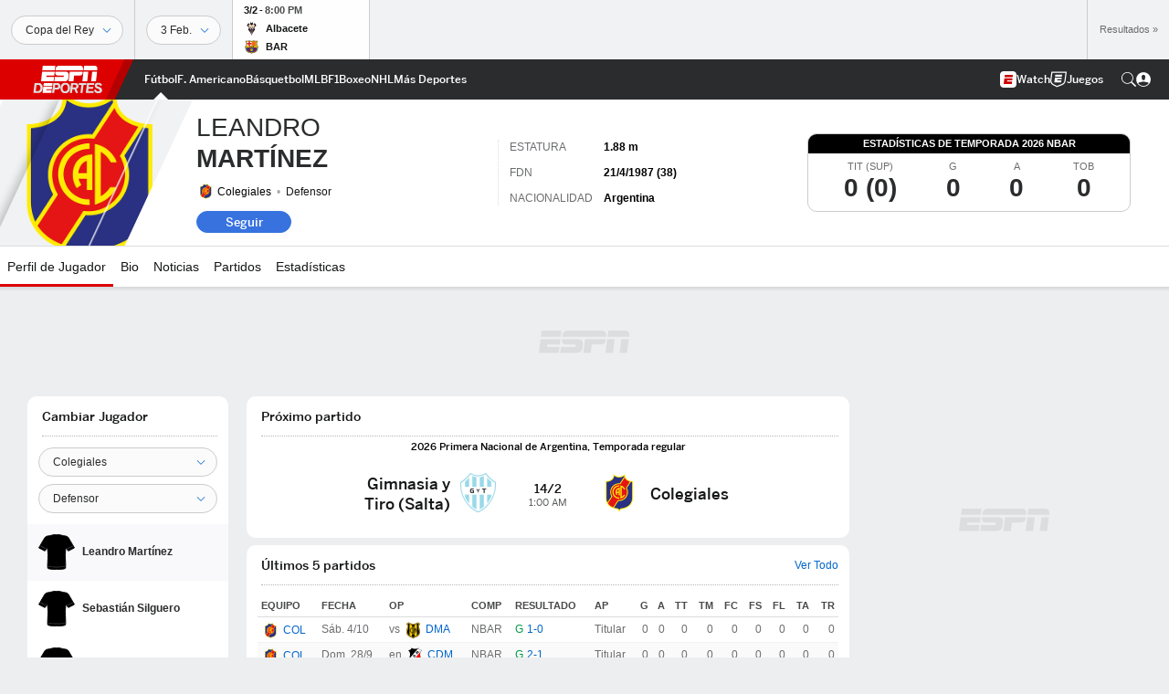

--- FILE ---
content_type: text/html; charset=utf-8
request_url: https://www.google.com/recaptcha/enterprise/anchor?ar=1&k=6LciB_gZAAAAAA_mwJ4G0XZ0BXWvLTt67V7YizXx&co=aHR0cHM6Ly9jZG4ucmVnaXN0ZXJkaXNuZXkuZ28uY29tOjQ0Mw..&hl=es&v=N67nZn4AqZkNcbeMu4prBgzg&size=invisible&anchor-ms=20000&execute-ms=30000&cb=60pemk16uzic
body_size: 48612
content:
<!DOCTYPE HTML><html dir="ltr" lang="es"><head><meta http-equiv="Content-Type" content="text/html; charset=UTF-8">
<meta http-equiv="X-UA-Compatible" content="IE=edge">
<title>reCAPTCHA</title>
<style type="text/css">
/* cyrillic-ext */
@font-face {
  font-family: 'Roboto';
  font-style: normal;
  font-weight: 400;
  font-stretch: 100%;
  src: url(//fonts.gstatic.com/s/roboto/v48/KFO7CnqEu92Fr1ME7kSn66aGLdTylUAMa3GUBHMdazTgWw.woff2) format('woff2');
  unicode-range: U+0460-052F, U+1C80-1C8A, U+20B4, U+2DE0-2DFF, U+A640-A69F, U+FE2E-FE2F;
}
/* cyrillic */
@font-face {
  font-family: 'Roboto';
  font-style: normal;
  font-weight: 400;
  font-stretch: 100%;
  src: url(//fonts.gstatic.com/s/roboto/v48/KFO7CnqEu92Fr1ME7kSn66aGLdTylUAMa3iUBHMdazTgWw.woff2) format('woff2');
  unicode-range: U+0301, U+0400-045F, U+0490-0491, U+04B0-04B1, U+2116;
}
/* greek-ext */
@font-face {
  font-family: 'Roboto';
  font-style: normal;
  font-weight: 400;
  font-stretch: 100%;
  src: url(//fonts.gstatic.com/s/roboto/v48/KFO7CnqEu92Fr1ME7kSn66aGLdTylUAMa3CUBHMdazTgWw.woff2) format('woff2');
  unicode-range: U+1F00-1FFF;
}
/* greek */
@font-face {
  font-family: 'Roboto';
  font-style: normal;
  font-weight: 400;
  font-stretch: 100%;
  src: url(//fonts.gstatic.com/s/roboto/v48/KFO7CnqEu92Fr1ME7kSn66aGLdTylUAMa3-UBHMdazTgWw.woff2) format('woff2');
  unicode-range: U+0370-0377, U+037A-037F, U+0384-038A, U+038C, U+038E-03A1, U+03A3-03FF;
}
/* math */
@font-face {
  font-family: 'Roboto';
  font-style: normal;
  font-weight: 400;
  font-stretch: 100%;
  src: url(//fonts.gstatic.com/s/roboto/v48/KFO7CnqEu92Fr1ME7kSn66aGLdTylUAMawCUBHMdazTgWw.woff2) format('woff2');
  unicode-range: U+0302-0303, U+0305, U+0307-0308, U+0310, U+0312, U+0315, U+031A, U+0326-0327, U+032C, U+032F-0330, U+0332-0333, U+0338, U+033A, U+0346, U+034D, U+0391-03A1, U+03A3-03A9, U+03B1-03C9, U+03D1, U+03D5-03D6, U+03F0-03F1, U+03F4-03F5, U+2016-2017, U+2034-2038, U+203C, U+2040, U+2043, U+2047, U+2050, U+2057, U+205F, U+2070-2071, U+2074-208E, U+2090-209C, U+20D0-20DC, U+20E1, U+20E5-20EF, U+2100-2112, U+2114-2115, U+2117-2121, U+2123-214F, U+2190, U+2192, U+2194-21AE, U+21B0-21E5, U+21F1-21F2, U+21F4-2211, U+2213-2214, U+2216-22FF, U+2308-230B, U+2310, U+2319, U+231C-2321, U+2336-237A, U+237C, U+2395, U+239B-23B7, U+23D0, U+23DC-23E1, U+2474-2475, U+25AF, U+25B3, U+25B7, U+25BD, U+25C1, U+25CA, U+25CC, U+25FB, U+266D-266F, U+27C0-27FF, U+2900-2AFF, U+2B0E-2B11, U+2B30-2B4C, U+2BFE, U+3030, U+FF5B, U+FF5D, U+1D400-1D7FF, U+1EE00-1EEFF;
}
/* symbols */
@font-face {
  font-family: 'Roboto';
  font-style: normal;
  font-weight: 400;
  font-stretch: 100%;
  src: url(//fonts.gstatic.com/s/roboto/v48/KFO7CnqEu92Fr1ME7kSn66aGLdTylUAMaxKUBHMdazTgWw.woff2) format('woff2');
  unicode-range: U+0001-000C, U+000E-001F, U+007F-009F, U+20DD-20E0, U+20E2-20E4, U+2150-218F, U+2190, U+2192, U+2194-2199, U+21AF, U+21E6-21F0, U+21F3, U+2218-2219, U+2299, U+22C4-22C6, U+2300-243F, U+2440-244A, U+2460-24FF, U+25A0-27BF, U+2800-28FF, U+2921-2922, U+2981, U+29BF, U+29EB, U+2B00-2BFF, U+4DC0-4DFF, U+FFF9-FFFB, U+10140-1018E, U+10190-1019C, U+101A0, U+101D0-101FD, U+102E0-102FB, U+10E60-10E7E, U+1D2C0-1D2D3, U+1D2E0-1D37F, U+1F000-1F0FF, U+1F100-1F1AD, U+1F1E6-1F1FF, U+1F30D-1F30F, U+1F315, U+1F31C, U+1F31E, U+1F320-1F32C, U+1F336, U+1F378, U+1F37D, U+1F382, U+1F393-1F39F, U+1F3A7-1F3A8, U+1F3AC-1F3AF, U+1F3C2, U+1F3C4-1F3C6, U+1F3CA-1F3CE, U+1F3D4-1F3E0, U+1F3ED, U+1F3F1-1F3F3, U+1F3F5-1F3F7, U+1F408, U+1F415, U+1F41F, U+1F426, U+1F43F, U+1F441-1F442, U+1F444, U+1F446-1F449, U+1F44C-1F44E, U+1F453, U+1F46A, U+1F47D, U+1F4A3, U+1F4B0, U+1F4B3, U+1F4B9, U+1F4BB, U+1F4BF, U+1F4C8-1F4CB, U+1F4D6, U+1F4DA, U+1F4DF, U+1F4E3-1F4E6, U+1F4EA-1F4ED, U+1F4F7, U+1F4F9-1F4FB, U+1F4FD-1F4FE, U+1F503, U+1F507-1F50B, U+1F50D, U+1F512-1F513, U+1F53E-1F54A, U+1F54F-1F5FA, U+1F610, U+1F650-1F67F, U+1F687, U+1F68D, U+1F691, U+1F694, U+1F698, U+1F6AD, U+1F6B2, U+1F6B9-1F6BA, U+1F6BC, U+1F6C6-1F6CF, U+1F6D3-1F6D7, U+1F6E0-1F6EA, U+1F6F0-1F6F3, U+1F6F7-1F6FC, U+1F700-1F7FF, U+1F800-1F80B, U+1F810-1F847, U+1F850-1F859, U+1F860-1F887, U+1F890-1F8AD, U+1F8B0-1F8BB, U+1F8C0-1F8C1, U+1F900-1F90B, U+1F93B, U+1F946, U+1F984, U+1F996, U+1F9E9, U+1FA00-1FA6F, U+1FA70-1FA7C, U+1FA80-1FA89, U+1FA8F-1FAC6, U+1FACE-1FADC, U+1FADF-1FAE9, U+1FAF0-1FAF8, U+1FB00-1FBFF;
}
/* vietnamese */
@font-face {
  font-family: 'Roboto';
  font-style: normal;
  font-weight: 400;
  font-stretch: 100%;
  src: url(//fonts.gstatic.com/s/roboto/v48/KFO7CnqEu92Fr1ME7kSn66aGLdTylUAMa3OUBHMdazTgWw.woff2) format('woff2');
  unicode-range: U+0102-0103, U+0110-0111, U+0128-0129, U+0168-0169, U+01A0-01A1, U+01AF-01B0, U+0300-0301, U+0303-0304, U+0308-0309, U+0323, U+0329, U+1EA0-1EF9, U+20AB;
}
/* latin-ext */
@font-face {
  font-family: 'Roboto';
  font-style: normal;
  font-weight: 400;
  font-stretch: 100%;
  src: url(//fonts.gstatic.com/s/roboto/v48/KFO7CnqEu92Fr1ME7kSn66aGLdTylUAMa3KUBHMdazTgWw.woff2) format('woff2');
  unicode-range: U+0100-02BA, U+02BD-02C5, U+02C7-02CC, U+02CE-02D7, U+02DD-02FF, U+0304, U+0308, U+0329, U+1D00-1DBF, U+1E00-1E9F, U+1EF2-1EFF, U+2020, U+20A0-20AB, U+20AD-20C0, U+2113, U+2C60-2C7F, U+A720-A7FF;
}
/* latin */
@font-face {
  font-family: 'Roboto';
  font-style: normal;
  font-weight: 400;
  font-stretch: 100%;
  src: url(//fonts.gstatic.com/s/roboto/v48/KFO7CnqEu92Fr1ME7kSn66aGLdTylUAMa3yUBHMdazQ.woff2) format('woff2');
  unicode-range: U+0000-00FF, U+0131, U+0152-0153, U+02BB-02BC, U+02C6, U+02DA, U+02DC, U+0304, U+0308, U+0329, U+2000-206F, U+20AC, U+2122, U+2191, U+2193, U+2212, U+2215, U+FEFF, U+FFFD;
}
/* cyrillic-ext */
@font-face {
  font-family: 'Roboto';
  font-style: normal;
  font-weight: 500;
  font-stretch: 100%;
  src: url(//fonts.gstatic.com/s/roboto/v48/KFO7CnqEu92Fr1ME7kSn66aGLdTylUAMa3GUBHMdazTgWw.woff2) format('woff2');
  unicode-range: U+0460-052F, U+1C80-1C8A, U+20B4, U+2DE0-2DFF, U+A640-A69F, U+FE2E-FE2F;
}
/* cyrillic */
@font-face {
  font-family: 'Roboto';
  font-style: normal;
  font-weight: 500;
  font-stretch: 100%;
  src: url(//fonts.gstatic.com/s/roboto/v48/KFO7CnqEu92Fr1ME7kSn66aGLdTylUAMa3iUBHMdazTgWw.woff2) format('woff2');
  unicode-range: U+0301, U+0400-045F, U+0490-0491, U+04B0-04B1, U+2116;
}
/* greek-ext */
@font-face {
  font-family: 'Roboto';
  font-style: normal;
  font-weight: 500;
  font-stretch: 100%;
  src: url(//fonts.gstatic.com/s/roboto/v48/KFO7CnqEu92Fr1ME7kSn66aGLdTylUAMa3CUBHMdazTgWw.woff2) format('woff2');
  unicode-range: U+1F00-1FFF;
}
/* greek */
@font-face {
  font-family: 'Roboto';
  font-style: normal;
  font-weight: 500;
  font-stretch: 100%;
  src: url(//fonts.gstatic.com/s/roboto/v48/KFO7CnqEu92Fr1ME7kSn66aGLdTylUAMa3-UBHMdazTgWw.woff2) format('woff2');
  unicode-range: U+0370-0377, U+037A-037F, U+0384-038A, U+038C, U+038E-03A1, U+03A3-03FF;
}
/* math */
@font-face {
  font-family: 'Roboto';
  font-style: normal;
  font-weight: 500;
  font-stretch: 100%;
  src: url(//fonts.gstatic.com/s/roboto/v48/KFO7CnqEu92Fr1ME7kSn66aGLdTylUAMawCUBHMdazTgWw.woff2) format('woff2');
  unicode-range: U+0302-0303, U+0305, U+0307-0308, U+0310, U+0312, U+0315, U+031A, U+0326-0327, U+032C, U+032F-0330, U+0332-0333, U+0338, U+033A, U+0346, U+034D, U+0391-03A1, U+03A3-03A9, U+03B1-03C9, U+03D1, U+03D5-03D6, U+03F0-03F1, U+03F4-03F5, U+2016-2017, U+2034-2038, U+203C, U+2040, U+2043, U+2047, U+2050, U+2057, U+205F, U+2070-2071, U+2074-208E, U+2090-209C, U+20D0-20DC, U+20E1, U+20E5-20EF, U+2100-2112, U+2114-2115, U+2117-2121, U+2123-214F, U+2190, U+2192, U+2194-21AE, U+21B0-21E5, U+21F1-21F2, U+21F4-2211, U+2213-2214, U+2216-22FF, U+2308-230B, U+2310, U+2319, U+231C-2321, U+2336-237A, U+237C, U+2395, U+239B-23B7, U+23D0, U+23DC-23E1, U+2474-2475, U+25AF, U+25B3, U+25B7, U+25BD, U+25C1, U+25CA, U+25CC, U+25FB, U+266D-266F, U+27C0-27FF, U+2900-2AFF, U+2B0E-2B11, U+2B30-2B4C, U+2BFE, U+3030, U+FF5B, U+FF5D, U+1D400-1D7FF, U+1EE00-1EEFF;
}
/* symbols */
@font-face {
  font-family: 'Roboto';
  font-style: normal;
  font-weight: 500;
  font-stretch: 100%;
  src: url(//fonts.gstatic.com/s/roboto/v48/KFO7CnqEu92Fr1ME7kSn66aGLdTylUAMaxKUBHMdazTgWw.woff2) format('woff2');
  unicode-range: U+0001-000C, U+000E-001F, U+007F-009F, U+20DD-20E0, U+20E2-20E4, U+2150-218F, U+2190, U+2192, U+2194-2199, U+21AF, U+21E6-21F0, U+21F3, U+2218-2219, U+2299, U+22C4-22C6, U+2300-243F, U+2440-244A, U+2460-24FF, U+25A0-27BF, U+2800-28FF, U+2921-2922, U+2981, U+29BF, U+29EB, U+2B00-2BFF, U+4DC0-4DFF, U+FFF9-FFFB, U+10140-1018E, U+10190-1019C, U+101A0, U+101D0-101FD, U+102E0-102FB, U+10E60-10E7E, U+1D2C0-1D2D3, U+1D2E0-1D37F, U+1F000-1F0FF, U+1F100-1F1AD, U+1F1E6-1F1FF, U+1F30D-1F30F, U+1F315, U+1F31C, U+1F31E, U+1F320-1F32C, U+1F336, U+1F378, U+1F37D, U+1F382, U+1F393-1F39F, U+1F3A7-1F3A8, U+1F3AC-1F3AF, U+1F3C2, U+1F3C4-1F3C6, U+1F3CA-1F3CE, U+1F3D4-1F3E0, U+1F3ED, U+1F3F1-1F3F3, U+1F3F5-1F3F7, U+1F408, U+1F415, U+1F41F, U+1F426, U+1F43F, U+1F441-1F442, U+1F444, U+1F446-1F449, U+1F44C-1F44E, U+1F453, U+1F46A, U+1F47D, U+1F4A3, U+1F4B0, U+1F4B3, U+1F4B9, U+1F4BB, U+1F4BF, U+1F4C8-1F4CB, U+1F4D6, U+1F4DA, U+1F4DF, U+1F4E3-1F4E6, U+1F4EA-1F4ED, U+1F4F7, U+1F4F9-1F4FB, U+1F4FD-1F4FE, U+1F503, U+1F507-1F50B, U+1F50D, U+1F512-1F513, U+1F53E-1F54A, U+1F54F-1F5FA, U+1F610, U+1F650-1F67F, U+1F687, U+1F68D, U+1F691, U+1F694, U+1F698, U+1F6AD, U+1F6B2, U+1F6B9-1F6BA, U+1F6BC, U+1F6C6-1F6CF, U+1F6D3-1F6D7, U+1F6E0-1F6EA, U+1F6F0-1F6F3, U+1F6F7-1F6FC, U+1F700-1F7FF, U+1F800-1F80B, U+1F810-1F847, U+1F850-1F859, U+1F860-1F887, U+1F890-1F8AD, U+1F8B0-1F8BB, U+1F8C0-1F8C1, U+1F900-1F90B, U+1F93B, U+1F946, U+1F984, U+1F996, U+1F9E9, U+1FA00-1FA6F, U+1FA70-1FA7C, U+1FA80-1FA89, U+1FA8F-1FAC6, U+1FACE-1FADC, U+1FADF-1FAE9, U+1FAF0-1FAF8, U+1FB00-1FBFF;
}
/* vietnamese */
@font-face {
  font-family: 'Roboto';
  font-style: normal;
  font-weight: 500;
  font-stretch: 100%;
  src: url(//fonts.gstatic.com/s/roboto/v48/KFO7CnqEu92Fr1ME7kSn66aGLdTylUAMa3OUBHMdazTgWw.woff2) format('woff2');
  unicode-range: U+0102-0103, U+0110-0111, U+0128-0129, U+0168-0169, U+01A0-01A1, U+01AF-01B0, U+0300-0301, U+0303-0304, U+0308-0309, U+0323, U+0329, U+1EA0-1EF9, U+20AB;
}
/* latin-ext */
@font-face {
  font-family: 'Roboto';
  font-style: normal;
  font-weight: 500;
  font-stretch: 100%;
  src: url(//fonts.gstatic.com/s/roboto/v48/KFO7CnqEu92Fr1ME7kSn66aGLdTylUAMa3KUBHMdazTgWw.woff2) format('woff2');
  unicode-range: U+0100-02BA, U+02BD-02C5, U+02C7-02CC, U+02CE-02D7, U+02DD-02FF, U+0304, U+0308, U+0329, U+1D00-1DBF, U+1E00-1E9F, U+1EF2-1EFF, U+2020, U+20A0-20AB, U+20AD-20C0, U+2113, U+2C60-2C7F, U+A720-A7FF;
}
/* latin */
@font-face {
  font-family: 'Roboto';
  font-style: normal;
  font-weight: 500;
  font-stretch: 100%;
  src: url(//fonts.gstatic.com/s/roboto/v48/KFO7CnqEu92Fr1ME7kSn66aGLdTylUAMa3yUBHMdazQ.woff2) format('woff2');
  unicode-range: U+0000-00FF, U+0131, U+0152-0153, U+02BB-02BC, U+02C6, U+02DA, U+02DC, U+0304, U+0308, U+0329, U+2000-206F, U+20AC, U+2122, U+2191, U+2193, U+2212, U+2215, U+FEFF, U+FFFD;
}
/* cyrillic-ext */
@font-face {
  font-family: 'Roboto';
  font-style: normal;
  font-weight: 900;
  font-stretch: 100%;
  src: url(//fonts.gstatic.com/s/roboto/v48/KFO7CnqEu92Fr1ME7kSn66aGLdTylUAMa3GUBHMdazTgWw.woff2) format('woff2');
  unicode-range: U+0460-052F, U+1C80-1C8A, U+20B4, U+2DE0-2DFF, U+A640-A69F, U+FE2E-FE2F;
}
/* cyrillic */
@font-face {
  font-family: 'Roboto';
  font-style: normal;
  font-weight: 900;
  font-stretch: 100%;
  src: url(//fonts.gstatic.com/s/roboto/v48/KFO7CnqEu92Fr1ME7kSn66aGLdTylUAMa3iUBHMdazTgWw.woff2) format('woff2');
  unicode-range: U+0301, U+0400-045F, U+0490-0491, U+04B0-04B1, U+2116;
}
/* greek-ext */
@font-face {
  font-family: 'Roboto';
  font-style: normal;
  font-weight: 900;
  font-stretch: 100%;
  src: url(//fonts.gstatic.com/s/roboto/v48/KFO7CnqEu92Fr1ME7kSn66aGLdTylUAMa3CUBHMdazTgWw.woff2) format('woff2');
  unicode-range: U+1F00-1FFF;
}
/* greek */
@font-face {
  font-family: 'Roboto';
  font-style: normal;
  font-weight: 900;
  font-stretch: 100%;
  src: url(//fonts.gstatic.com/s/roboto/v48/KFO7CnqEu92Fr1ME7kSn66aGLdTylUAMa3-UBHMdazTgWw.woff2) format('woff2');
  unicode-range: U+0370-0377, U+037A-037F, U+0384-038A, U+038C, U+038E-03A1, U+03A3-03FF;
}
/* math */
@font-face {
  font-family: 'Roboto';
  font-style: normal;
  font-weight: 900;
  font-stretch: 100%;
  src: url(//fonts.gstatic.com/s/roboto/v48/KFO7CnqEu92Fr1ME7kSn66aGLdTylUAMawCUBHMdazTgWw.woff2) format('woff2');
  unicode-range: U+0302-0303, U+0305, U+0307-0308, U+0310, U+0312, U+0315, U+031A, U+0326-0327, U+032C, U+032F-0330, U+0332-0333, U+0338, U+033A, U+0346, U+034D, U+0391-03A1, U+03A3-03A9, U+03B1-03C9, U+03D1, U+03D5-03D6, U+03F0-03F1, U+03F4-03F5, U+2016-2017, U+2034-2038, U+203C, U+2040, U+2043, U+2047, U+2050, U+2057, U+205F, U+2070-2071, U+2074-208E, U+2090-209C, U+20D0-20DC, U+20E1, U+20E5-20EF, U+2100-2112, U+2114-2115, U+2117-2121, U+2123-214F, U+2190, U+2192, U+2194-21AE, U+21B0-21E5, U+21F1-21F2, U+21F4-2211, U+2213-2214, U+2216-22FF, U+2308-230B, U+2310, U+2319, U+231C-2321, U+2336-237A, U+237C, U+2395, U+239B-23B7, U+23D0, U+23DC-23E1, U+2474-2475, U+25AF, U+25B3, U+25B7, U+25BD, U+25C1, U+25CA, U+25CC, U+25FB, U+266D-266F, U+27C0-27FF, U+2900-2AFF, U+2B0E-2B11, U+2B30-2B4C, U+2BFE, U+3030, U+FF5B, U+FF5D, U+1D400-1D7FF, U+1EE00-1EEFF;
}
/* symbols */
@font-face {
  font-family: 'Roboto';
  font-style: normal;
  font-weight: 900;
  font-stretch: 100%;
  src: url(//fonts.gstatic.com/s/roboto/v48/KFO7CnqEu92Fr1ME7kSn66aGLdTylUAMaxKUBHMdazTgWw.woff2) format('woff2');
  unicode-range: U+0001-000C, U+000E-001F, U+007F-009F, U+20DD-20E0, U+20E2-20E4, U+2150-218F, U+2190, U+2192, U+2194-2199, U+21AF, U+21E6-21F0, U+21F3, U+2218-2219, U+2299, U+22C4-22C6, U+2300-243F, U+2440-244A, U+2460-24FF, U+25A0-27BF, U+2800-28FF, U+2921-2922, U+2981, U+29BF, U+29EB, U+2B00-2BFF, U+4DC0-4DFF, U+FFF9-FFFB, U+10140-1018E, U+10190-1019C, U+101A0, U+101D0-101FD, U+102E0-102FB, U+10E60-10E7E, U+1D2C0-1D2D3, U+1D2E0-1D37F, U+1F000-1F0FF, U+1F100-1F1AD, U+1F1E6-1F1FF, U+1F30D-1F30F, U+1F315, U+1F31C, U+1F31E, U+1F320-1F32C, U+1F336, U+1F378, U+1F37D, U+1F382, U+1F393-1F39F, U+1F3A7-1F3A8, U+1F3AC-1F3AF, U+1F3C2, U+1F3C4-1F3C6, U+1F3CA-1F3CE, U+1F3D4-1F3E0, U+1F3ED, U+1F3F1-1F3F3, U+1F3F5-1F3F7, U+1F408, U+1F415, U+1F41F, U+1F426, U+1F43F, U+1F441-1F442, U+1F444, U+1F446-1F449, U+1F44C-1F44E, U+1F453, U+1F46A, U+1F47D, U+1F4A3, U+1F4B0, U+1F4B3, U+1F4B9, U+1F4BB, U+1F4BF, U+1F4C8-1F4CB, U+1F4D6, U+1F4DA, U+1F4DF, U+1F4E3-1F4E6, U+1F4EA-1F4ED, U+1F4F7, U+1F4F9-1F4FB, U+1F4FD-1F4FE, U+1F503, U+1F507-1F50B, U+1F50D, U+1F512-1F513, U+1F53E-1F54A, U+1F54F-1F5FA, U+1F610, U+1F650-1F67F, U+1F687, U+1F68D, U+1F691, U+1F694, U+1F698, U+1F6AD, U+1F6B2, U+1F6B9-1F6BA, U+1F6BC, U+1F6C6-1F6CF, U+1F6D3-1F6D7, U+1F6E0-1F6EA, U+1F6F0-1F6F3, U+1F6F7-1F6FC, U+1F700-1F7FF, U+1F800-1F80B, U+1F810-1F847, U+1F850-1F859, U+1F860-1F887, U+1F890-1F8AD, U+1F8B0-1F8BB, U+1F8C0-1F8C1, U+1F900-1F90B, U+1F93B, U+1F946, U+1F984, U+1F996, U+1F9E9, U+1FA00-1FA6F, U+1FA70-1FA7C, U+1FA80-1FA89, U+1FA8F-1FAC6, U+1FACE-1FADC, U+1FADF-1FAE9, U+1FAF0-1FAF8, U+1FB00-1FBFF;
}
/* vietnamese */
@font-face {
  font-family: 'Roboto';
  font-style: normal;
  font-weight: 900;
  font-stretch: 100%;
  src: url(//fonts.gstatic.com/s/roboto/v48/KFO7CnqEu92Fr1ME7kSn66aGLdTylUAMa3OUBHMdazTgWw.woff2) format('woff2');
  unicode-range: U+0102-0103, U+0110-0111, U+0128-0129, U+0168-0169, U+01A0-01A1, U+01AF-01B0, U+0300-0301, U+0303-0304, U+0308-0309, U+0323, U+0329, U+1EA0-1EF9, U+20AB;
}
/* latin-ext */
@font-face {
  font-family: 'Roboto';
  font-style: normal;
  font-weight: 900;
  font-stretch: 100%;
  src: url(//fonts.gstatic.com/s/roboto/v48/KFO7CnqEu92Fr1ME7kSn66aGLdTylUAMa3KUBHMdazTgWw.woff2) format('woff2');
  unicode-range: U+0100-02BA, U+02BD-02C5, U+02C7-02CC, U+02CE-02D7, U+02DD-02FF, U+0304, U+0308, U+0329, U+1D00-1DBF, U+1E00-1E9F, U+1EF2-1EFF, U+2020, U+20A0-20AB, U+20AD-20C0, U+2113, U+2C60-2C7F, U+A720-A7FF;
}
/* latin */
@font-face {
  font-family: 'Roboto';
  font-style: normal;
  font-weight: 900;
  font-stretch: 100%;
  src: url(//fonts.gstatic.com/s/roboto/v48/KFO7CnqEu92Fr1ME7kSn66aGLdTylUAMa3yUBHMdazQ.woff2) format('woff2');
  unicode-range: U+0000-00FF, U+0131, U+0152-0153, U+02BB-02BC, U+02C6, U+02DA, U+02DC, U+0304, U+0308, U+0329, U+2000-206F, U+20AC, U+2122, U+2191, U+2193, U+2212, U+2215, U+FEFF, U+FFFD;
}

</style>
<link rel="stylesheet" type="text/css" href="https://www.gstatic.com/recaptcha/releases/N67nZn4AqZkNcbeMu4prBgzg/styles__ltr.css">
<script nonce="E_fJWInIBxkSMf_mOXtL1Q" type="text/javascript">window['__recaptcha_api'] = 'https://www.google.com/recaptcha/enterprise/';</script>
<script type="text/javascript" src="https://www.gstatic.com/recaptcha/releases/N67nZn4AqZkNcbeMu4prBgzg/recaptcha__es.js" nonce="E_fJWInIBxkSMf_mOXtL1Q">
      
    </script></head>
<body><div id="rc-anchor-alert" class="rc-anchor-alert"></div>
<input type="hidden" id="recaptcha-token" value="[base64]">
<script type="text/javascript" nonce="E_fJWInIBxkSMf_mOXtL1Q">
      recaptcha.anchor.Main.init("[\x22ainput\x22,[\x22bgdata\x22,\x22\x22,\[base64]/[base64]/[base64]/[base64]/[base64]/[base64]/KGcoTywyNTMsTy5PKSxVRyhPLEMpKTpnKE8sMjUzLEMpLE8pKSxsKSksTykpfSxieT1mdW5jdGlvbihDLE8sdSxsKXtmb3IobD0odT1SKEMpLDApO08+MDtPLS0pbD1sPDw4fFooQyk7ZyhDLHUsbCl9LFVHPWZ1bmN0aW9uKEMsTyl7Qy5pLmxlbmd0aD4xMDQ/[base64]/[base64]/[base64]/[base64]/[base64]/[base64]/[base64]\\u003d\x22,\[base64]\x22,\x22wooAbMKdYcKzMTDDiWDDmsKvIsOGa8O6XMK6UnF3w7o2wosQw7JFcsOFw43CqU3DlMOpw4PCn8KEw7DCi8KMw5bCjMOgw7/[base64]/CnBrClll/MF3DnyvClCrCiMOlIcKLbVIvDkvChMOYCWPDtsOuw5zDksOlDQY1wqfDhQLDvcK8w75aw7AqBsKdOsKkYMKWBTfDkmXCrMOqNHtxw7d5wppOwoXDqncpfkcCHcOrw6FzZDHCjcKmSsKmF8K3w7pfw6PDgS3CmknCtg/DgMKFGsKWGXpGCCxKQ8K1CMOwJMOXJ2Q9w5/Ctn/[base64]/Cg2gtw7YIw5Fpw6kawpzCicOpOsOEwrlEfVBAw7XDmFzCj8KrVFRrwoHCoDQUQMKbBAswADRmacONwpzDjcOZZ8KmwrHCngXDpS7DuTINw7/[base64]/CpiHCujYVcMKOcTcIw7jDhhhoYcOiwqLCq1PCqjgywodywrkdJEnCsm7DiH/DuinDv2TDlR/Ci8OywpYzw4Z+w4LCrElgwrl5wpXDqWXChcK3w47DgsOPTsOwwrlDLj1awq/Cu8OGw5ESworDq8K6NxHDjTHDhUnCgMORR8Opw45Aw55hwpQow6sUw4M4w5bDmsKuX8OSwqnDjMKCWcK6ccKtG8KJCMODw5/CkFMtw5YGwqsWwrfDuivDimvCoybDvnLDlhrCjB89fgYcwoLCiwzDtsKVIwgBIF7Dp8KNeSPDliXDgQrClcK9w7LDmMKpMV3DiBkMwrw/w6V8wpRMwollYMK3K2l4GmLCksO4wrZdwoQjGsO/wpxxw47Dml3CocKBXMKtw4LCt8KVPcKqwo7CjMKWGsO3U8OQw4nDncO3wqsKw68iwq3DgF8Rwr7CpS7DisKBwrJMw7/Cn8OpZXDDvMOZTTvDsUPCk8K+PhXCosOGw7nDiX4Xwph/w49oYsOvUHlVWCExw59GwpfCqSggScOqPMKqdcOvwrvCvMOYWTDCsMOCQcKMB8KbwpQ5w55Ywq/CmMO1w6thwoHDjsOLwrYrwq7Dsn/Cjgc2wq0cwrd1w4HDoA5+ZsK7w7nDhMOYU3M7TcKXw6tFw7XCr0AQwqLDsMOVwr7CtMKbwqPCqcKpBcKDwqBkwrAbwo9mwqjCmDgcw6bCsgfCr1TDjQ19L8OTwqV1w6g7XsOpwqTDgMK3aWLCihEmawzCnsObK8KnwrnDqgbClV0QYcKtw5tLw7VYGHUmw5/CgsKBPMOueMKOw598wonDqTzDv8K4CmvDiQ7CicODw7E0YGfCgEFxwrc8w6wwMnLDo8Orw7BpL3fCnMO+byvDn1ozwrDCmGLCiEPDogkEwojDt1HDgDF/[base64]/[base64]/[base64]/AcODwplEw5Y1QCnDgsKBwrDCvi4NZFfCscO8DMKxw7tOwpLCoE5ETcOxPMKwaU7CgFMKHW/DvGDDnMO9woFBXMKVX8KLw61PNcKieMOPw4/CvUXCj8Obwq4JbsO2VRsbCMOLwrrCncOPw5XDgF13w4JLwqjChDcQLW90wpLCpn/DgBUsNyMYGTxbw57DsB93Hz0JVMKYw6Ixw4fCusOUQsO4wrFtEsKIOMKzXFgtw6/DgCvDmsKmwoTCpFHDmV/DthoTfCMLThYudcKPwqFOwrNDMDQhwqLCp25nw5nClEFmwo8eJBnCoGAww63CtcKOw5pEKlnCmlPDrcKfHsKEwq/DnT0SPsK2wqXDlcKoLXI2wpLCq8O1acOgwqjDrA7Dsn4RUMO7wpvDkcOkf8KCwoRSw5ULVSvCqcKkYkZdOzjCowvDlsONw77DmsOgw4LCncODacKXwoHCqQXDpxLDmjEHwozDoMO+SsKrAsONFhgDw6A8w7UVLQ/Drxd3w4DCuyjCmVhTwpnDgQTDtFlYw6bCvHsYw5ALw5vDiivCmgQfw5vChmRDDFp0ehjDom46MsOKS0fCqsO8SMKIwr95EsKowqnDlMOew6rCg0/CgHE8PwwNeiw5w47DmRd9dyfCvU16wqDCpMOyw7NhKsOgwpHDrHsuAMOsJz3CjmPCgEArwrnClMKLGy9tw4rDohjCuMKIHcKSw6JPw6Y/[base64]/DhQImwrUYwqwNf8Kvwpp3w5FTwqNRXsO/[base64]/NMKEwrMyw6DChMKebUlDwogGw5l2wp8VwrvDtsKGc8Kjwo9yWyPCu20Ow6sbdT85wrIuw5nDm8OrwqLCn8KOw5FUwodnIQLDrsKIw5bCrj7CmcO9dsKsw5XCsMKBbMK/EcOEUQrDv8KVbV7ChMKuHsOxcGvCpcOQX8Odw7Bzc8KZw6XCh3towrscTzY6wrzCsnjCl8OlwrzDmsKDMwdxw5zDsMOqwo7ChFXCuTNGwp83U8OHTsOzwo/Ct8KmwrXChkfCmMOEcMKiCcKlwqfDtklvQ2x7U8KkWsKmJcO3wr7CicOdw5Uiw69uw67CjD8Pwo/DkkrDi3zCvUrCk0wew5fDmMKhFMKcwr9PZ0clwpjCkMOhI0/Dg2FFwpEFw6J/LsKvcWIzQ8KYH03DqgBXwp4JwofDpsOEf8KxPMO8wqlZw6jCrcKnT8KNVMKIb8KELQAKwpTCp8KkARvCoGbDrsKBBG4ldWkBGxLDn8OlKMOgwoRcS8Kjwp1ORkbDoX/Ch3TDnGfCq8OEDx/Cp8OiQsKKwr51GMK1ZDfDq8KTCHsqacKbNTMxw41pWsOCfhjCicOswpTCiwxwQ8KRXjccwqEVwqzCicOYEcKDe8OUw6BSwonDg8Kaw6nDlXwHDcOQwpxdwqPDgEAow5/DuxHCssOBwq4gwpbDlg3DjGZDwodRZsKVw5zCt1bDqsKcwrzDmsOjw5U2VsOwwoURTcKefcKpUsKSwrjDtClEw499TnoBGEsSSRXDvcKxPAbDqsOtScOow7nDnkbDmsKvdiAmHcK7SxA/dsOuIRvDlDEHEMKdw7nCq8KsdnjCsWbDosO7wp3CnMK1XcKWw5TDoCPCoMKrw79EwpckNSjDoDI9wpNQwpNMCl5rwrbCv8OwDsOYdn7DnAsHwobDq8O5w7DDiW9rw6PDn8KtTMKwQUluMTLCvFtTRcOzwoHDs0IiFWN/RxvCo0vDqQciwqsebXrCvDvDljZhIMO8w5PCtEPDv8OKbVpBw5lnUSVqwr3DksOGw44bwpsbw5tmwrjDrzcqcEzCohUgScKxJsKlwpfDmBbCtQ/CjXgPUcKiwqNYBBfCksOZwoDCoRHCksKUw6/DuVp/Jg3DhTrDssK0wqZSw6XCvGpzwpzDq0ofw6rDrmYdYsKSZsKlAMKaw49dw5HDj8KMOlbDrErDiG/Cmx/Dg2TDvTvCvSfCksO2BcKmOsOHB8ObfQXCsH9ow63ClzUQZXM5Nl/DlGvDt0LDssKJUGhUwpZKwqpTw6HDqsO2emEywq/[base64]/Chytiw4hZccOaa8Knw71YwooNe8O+R8KDZMO/N8Klw7onO0vCjnDDmcOYworDjcOGSMKhw57Di8KDw7l4KcKwCcOvw7crwoxww497woxVwqXDl8Ocw7nDvURQR8KcYcKLwp9QwpDChMOiw4lfeH9EwqbDiF52Hy7Cm2YsPMKtw4kbw4zCqzppwoXDiQvDi8O6wr/CvMOCwozCo8KlwqlJTMK+AhzCqMONO8KSdcKEwo8mw47Dgy9+wqjDlG57w6LDjFVeIBXDsGfCicKMwr/[base64]/DpXnChsOCw7N+w5N2w6tzPyDCjMOBwpXDlcKlw7/Cp3PDgsKYwqdKBC4owrY5w547ax/[base64]/Dq8KgwrooO8Okw6cbfsOxwoDDpcKnwqtpR8K7wpNRwqLCiCPCu8KHwp9MGcKDWnh8wrzCh8KgGsOna1lsdMOlw5JCXMKxd8KFw7cmAhA5ZcOzQ8KJwrx9ScOfdsOow7EIwoXDng3Dr8OCw5LCk3bDgMOvE1vCr8KyDsKZFcO3w4vDml58NsKSw4TDm8KeSMO/wqIIw63DiRYnw4AkYcKhw5XClcOWQcKZZnvCnSUwZjt0YR/CngrClsKyZXQrwpXDjWZfw6zDr8KEw5/CvsOvRmzCnC3CqSDDk2xWGMOFJQwLwrHCkcKCI8ObBjMeesO+w4kEw6fCmMOIdsO/[base64]/CjsKMwpRTw7caTMO6wpzCtmDDp8O6aDFtwp0XwqDCkRjCrxvCtzchwrpKI03ChsOtwrzDmsKmQcOpwpjCiSrDiyV8YgXDvksqdxtPwp/ChsO4D8KGw7Mkw5nCr2HCtsOxPUXCqcOqw5/CmGALw61fworCgjXClsOswpEJwqQnEw7DiDDCnsKXw7cOw6zCkcKbw6TCpcK1EyI0wojDriRDHDLCr8KtG8OUPMKPwoELZMKmAcOOwrowOg15GjEjwovDvG/CnXYsE8OiQEPDoMKkCxfCpsKXDcOOw7AkMh7CtQUvWznDhU1pwoVow4TCv2kJw6o/JcKoS2E+GcOhw6Ykwp58dBlqFsORw4BoXcK/RcOSY8O6aTLCi8OCw5F/w67DssO5w6/CrcOwRjvDvcKnNMKjC8OFWCDDvwnDocK6woLCsMO7w5xBw7rDtMOEw7zCo8OhXVtFGcKvwph8w7jCgzhYc2TDlW8OS8O8w6TDnMOFw7obccKyHsOkTsK2w6fDsQZvI8Oywo/[base64]/O8Kzw7E3VAF3wpMwwprCmGHDtcOiwolSVkvDusKOU3bCiCMnw5x3Ex1JBjh/wr3DhcOAw4rCh8K0w7jCjXnCvlIONcOZwod3acKSMQXClSFswonCtsKrwq3DpMOiw4rDuDLCrQnDicO8wrgYw7/CkMOfeTlvYsKmwpvDgnXDmSHCtjPCscK4YUhBAkg5c0xYw5IHw51Jwo3Dn8K2wq9LwoXDlGTCpV/DqnIQIsKsCAZVWMKrVsOiw5DDiMKIaxR5w4fDm8OIwop7w5DDuMKsXGbDsMOYXwTDgn4OwosISMKPX0hfwqMaw4ofwpLDjmzCoCF3wr/[base64]/DlADCkCAwSFNZwq59wqjDqsOewoc4worCrUjCg8O5LcOGw43DlcOybU/DuQTCv8O5wrMzMhI+w5o8wo5Xw53Ct1bDqSwlDcONbDxywqfCj3XCtMOqLcKrLsKsHsKaw7fDkcKRw6BLOhtSw7XDgcOAw6jDqcKlw4YySMKWTsODw591wpnCm13DpcKaw53CrnTDqU9XNxXDu8K8wogIw5bDr23CoMO0RcKiO8K/w7jDr8Ovw4MkwrfDoQTDssK2wqPChkDCrMK7McK5S8KxThrDssOdYsK2KzZlwq5Bw6PDh1jDncOEw51RwrITWV51w7vDr8Opw6/Di8OXwozDkcKCwrMNwr9Re8KsacOXw6/[base64]/Dpw7CnV4TTmBuwqjCoRteWMKwwpYTwpPCowlYw6HCvSJbRsOuR8K6N8OxDMOdR2bDgipbw7HCtyTDgm9FZMKQw5krwp3Dv8Odd8OZBTjDk8OObsOicsKvw7XCrMKBKBFzX8Ocw6HCnifCvlICwpYxYcK2wo/ClcKzOAAFX8Ojw4rDiHUqcMKnw4rCnX3Dh8K5w7V3QiZNw6bDoGDCgcOww7ohw5TDsMKywovDhX9fcW7Cj8KQJsK0wovCosK4wr0Ww7vCg8KLG3HDs8KWfi/CucKSRS/CszDCvsOYfD3CtjnDhMOSw657PMOiW8KDNcKbXRvDocOfUsOgB8Ogf8KSwpvDsMKJXjhKw57Ct8OsCW3CjcOuAcKCfcKowq94wqg8esKAw5LCtsOoXsKoQB7CsFzDpcOrwpNVw5xvw7VIw4rCkmDDkzbCmGLCr23DmsO1TMKKwqzDscOFw77DqcOHw5TDgxASKsO7fy/DsQUxw5/CvGV0w7hjJHbDpxnCknjChcKTZsKGJcOmWsOcSQdFJl04wqwtHMK5wrjCr0Zqwogyw67DlsOPQcOEwogKw7fChjjDhR4RD13Dl0vCi24Mw5FkwrVmYFrCkMOZw7vCjsKJw5Eqw73Dv8O7w6tHwrEESsO/[base64]/ClsOdY8K0e1pqTGLCq8OPNsOCWcK6w6QlAsOIw7RGB8Kiw4drdy9SBXZdKWkEGcKiO1fDtRzDshsfwr9GwrnDlcKsD0wewodfacKbw7nDkMKQwq3DkcOvw53DrMKoBsK3wqdrwr/[base64]/DpMKuw7jCqCDDqsKiwqLCocOZwqJBw6/DsC9yUk14wqVjUcKbSMKpGcOywrhAcCHCk33DrQvDoMKLM3HDncK6wqbCmgYbw6DCucOxFjfDhUBja8K1TFnDtHMQOnRXNMOvOmUqaUXDlWvDllDCu8Krw5nDucOASsOrG1DDpcKKSklcHMK2w5pdHB3Dq1BSFcKaw5vCksO6acO0w5zCrHDDnMOEw6Q0wq/[base64]/CiW5bw7fDmMK3IBpcw6TDp3EywojCgggkw7PCucOTYMOEw6URw6QlZsKvYDbDssKiHcOpZyzDtERLDGRsGlbDoGRLM1PCv8OoI1xiw5hswp8lX04UMsOzwrHCumPCt8OmbDzCnMKvEFk9wrlswpZJfsK3Z8O/wpgTwqfCjsOgw74vwqNMwrs5A3nDq3XCucKKeFR2w6fCnTHCg8KTw49LH8OLw6LCm1QHXsK+CnnCqcO7U8O8w7YKw49uw41Qw58YI8O9fSIKwoNCwp7ChMOhWSo6w5/CkEAgLsKHw4vCsMOxw7g7dU3CocO3dMK8TGDDrW7DpBrCrMKQFCfDmTjCh2XDgcKtwq/CuXgML1Q8fCwaWcKEZsKsw6rCqWTDhW42w4XClURjP0fDvxvDnMOAw7TClWgQdMK/wrEKwppiwqrDpcKgw5UBXsONBQUjw59Ow6XCisK4VzAsYgoXw4NVwo0zwp/[base64]/ChGR7w6vDpsOQfSg7NMO2wo7Cvk/CmClswpTDh0FmfMK7LVXCqwHCu8KwCMOoDhnDgsOFd8KxNcKdw7jCtwIvLF/DqHMNw715wpfDj8OXc8KtFsOObMOcw7HDv8OnwrhAwrUVw53DrE7CuTgbJU99wpxJwoXCljR7FEA+Uyt8wq9oKiF7UcOCwqfCuH3CtSYESsORw4BAwoQ5wr/DqsK2wqE4AkDDksKZMQ3CnW0Fwqtqwo7CpMO+I8Orw6ltw7rCmUVLXcOQw4fDuWfCnjHDiMKnw7hAwpxVLUliwqPDqsKGw6LCtD54w4/Dg8KzwoFdGmlSwrbCpTnDpz5lw4vDoh/Dq29bwpfDhRPCjDw9w4HCsWzDhsOuE8KufcKgwrjCsTzCkMOWe8O2UHISwoTDqVTCq8KWwpjDoMOZbcOhwofDhUFkCMOAw4zDpsOaDsOkw6rCrMKYFMKgw7Mnw6U9N2sBVcOiRcKow58uw5wjwqRGEjZLNT/CmUHDgcO2woxuwrRQw53DgGQCAC7CmAE0L8OyBF9TW8KqGcKvwqbCnMOjw6HDsHsRZcOcwqbDlMOrXynCqWYNwoPCpMKMF8KSAkE5w53DsBA8WDFZw5AvwqMsG8O0K8KkNxTDk8KmflLDh8O5K37Cn8OkCSdPGA1RXsKywp5UMlJewpFjJC/[base64]/CkMKDVMK5w5HCtTpPwoBPR3IhchrCucO+w79GwqrDgcOuEnlydMKmRwHCuW7DnMKWeUAND1fCvMO3LjosIT0Dw7BAw5vDnzTDpsOgKsOGUGPCqMOPGAPDq8KkXD8Zw7fClHrDoMOAw4/DpMKOwpYvw4zDpcO6VTjChnHDvmAwwoEPwrjCsD9Sw4HCpiDCjhUdw7HCiz0jLMKLw7PCtCXDhmFvwrgjwojCv8Kaw4QYLnNvEsKKDMKhLsONwr1Cw4DCscKKw4NeLhsHHcK/NRFNEi42woLDv2rCqx9haAYiw4DCmGVpw63CiSpiw4rDp3rDrsKzPsOjN1ARw7/[base64]/wqUGEcORw7sPwqwywpnDt8KNFsKpw6FswoQEGzDDlMO8wrDDqDA4wqbDh8KHGMOuwqIdw4PChy/Dv8K6woHCkcK5CkHDkjbDh8Kjw4EfwqbDpsO/wqtAw4MVD3/DoGLCt1nCv8OlGsO3wqEiKwnCtcOMwqxTfSbDpMKVwrjDlSTCkMKYw7rDjcOcc0RqVsKXAhXCtsOEwqIYMcKtw7NqwrMGw5rCgsONDFrCi8KeVwtJRMOAwrZxS3tQO3HCo17Dm1IqwoZnwrZsBysaFcOFwq15DXLClA/DqE86w6R4ZhjCucOGI0jDm8KbfWfCv8KywoVXDEYOch0kGgDCjMO1w4LDokXCs8KLecOtwrs2wrsySMO5wqxRwrzCuMK2P8KBw5UcwrZta8OjYsK3w7pxC8OHAMOhwpUIwrspEXJrSEp7UsKwwrfCiDXCgX5jPEvDgcOcwo3DmMKyw63DlsKuFgsfw6MHB8O2KE/Dr8Kfw6F8wp7Cv8K4M8KVw5HCi3gAw6bCkMOXw6EjBAFlw47Dj8K5d0JNSmzDtMOiwovDjBtREcKZwonDi8OewrbCk8KkOSnDpUbDj8KAGcOcw4k/LFN9NALDmEViwpHDpHVkdMObwpLCgMKOWwEHw7w+wr3DkxzDilEHwqknSMOmPjF+wpPDn3DCvkByJmbDgDBjc8OxKcOzwoPDihIVwqZxZ8OAw63Dj8K7CsK/w7TDvsKJw4xDw6UFY8O3wqnDhsKDRA88OMOXVsOqBcO+wpBWU1d1wrcwwoprVn5fOnHDmxh+B8KJN2oXRx4Ew65CeMKRwpvCkcKdM102wo5QKMKGR8OVwq0PNUbDmncfR8KZQjDDq8OyHsOiwp57GsO3w4vDhD5Dw6ovw4c/[base64]/CkW7CmMKDKQomSMOeYMKqT8KaY1BYwqLDmlkiw68/AiDCj8O8wrcbWkw1w78FwpnDiMKKLMKJDgUqZznCv8KKV8O3RsO1b1ErQ1PDjcKVd8O0wp7DsirDmncEYSnDuyA/Pnoow7DCjiHDgxrDvnnCm8OiwpbDpcKwE8OnZ8Oew5lzZ19TcsK+w7jCp8K3VMO5fA9hIMKLwqgaw6LDoD9bwq7DjMO9wp8fwr96w5XClgPDn2TDl3rCtsO7YcKLVzJgwqnDhnTDnDIqcmvCqizCjcOIw73DscKZb0hjwo/CnMKYMlbCkMOZwqpNw7tyIMKvJMOSIcKLwr1eXcKnw7l3w4bDsUZ/DzhmFcK8wpgfDsKJTh4UaEV+VcOyZ8OfwoxBw44IwoEIW8KjE8OTIcOSfl/DuCZow5Fgw7vCssKNDT5Xb8OlwoALKkfDgnbCpzrDmy1aMAzDqTp1e8KDMcKxYQ3CmcO9wqHCmljDo8OKw5dgMBZ3wpFQw5zCvGlpw4DDplsFQjrDqMOYPztew4Fiwrkjw4LCrAx6wo7Dk8KnOQQtEwhew5Yjwo/DoywbTcOQfHEsw67CtcOwAMOMfiPDn8KJHcKTwp7Do8OfGC8PQghJw57CqUxOwq/CpMONw7nDhMKUN3/DpV1pTWsAw43DjMKFTDNgwp3CocKLWGAaYMKXKU5Kw6RSw7RIG8Ocwr5swrjClB/Cm8OKFsO2DUMNAkMqW8OGw7MRasOEwrkHw4wlPRgXwr/DtTRZwpfDqFvDncKvHMKdwplfYMKQLMO+WMOkwo3DvHRiwrnCpsOxw4Iuw5HDl8OOwpLCuHzClcOzw65iajLDjsO4ICs9FMOZw4N/[base64]/[base64]/CtAbDtGfDlcKTw6XDtMKYLSFBIsKxw5B8RxFJwqvDshMpQ8Ksw5jClsKqE2vDuxJiGgbCti7CocKhw4rDoV3CucKnw6nDr2nCigbCsVh2WcK3MUUPQnPDsi0HaUovw6jCm8O+ASpaXxHDscOOwqskKRQyYB7CjMO/[base64]/SSjCowUmRTHCl8OlSsKFVHPDvx3DksKaUcKAGsObwpbDkmA0w6vDhsKNTAwyw6/CoT/Dhk55wpFlwpTDo0d2NS7CnBbCpV88NlPCiCrDjHfDq3XDtCZVAkJbclzCkycuKUgAw6dGS8OPd1cnZR7DqG1tw6BlTcOZKMOifXspNMOIwpnChlhCTsKNTMO1Z8Ojw50Zw54IwqvCqH9cw4Zmwo3DvjjCg8OCEl3CtAIHw4HCmcOew5llw5FXw7BcPMKPwrlgw5DDq0/[base64]/DlwRywrvDr2QLwqEYwrnDt8O/w6PCmMKvw73Do3NuwoLDswUlMH/[base64]/[base64]/DgsK7EsKlwoRIZsKzw6QYwrItVsKaVcKdTzzCg2zDtAbCm8KreMKPwq5cJcOpw6FFV8K8L8OpXnnDiMOoBGPChz/DrsK0ZALCgHw2woEUw5HCt8OwIRHDtcKEw65Ww4PCsl3DkznCh8KkBQ0QUMK3X8K7wqzDusKHT8OScDpHLicewoLCv2/Dh8OPwrnCs8OzecKvDSzCsyF8wrDCmcOqwrTDjMKEBDbCkHsHwp7Ct8K1w4xaWjXCvAIkw7Z4wpHDvgRKJcO+akLDqsKxwqRTaBFcQMK/[base64]/w6TCmMOuw5A+wrrDki49wrfCv3VIw4HDh8OIXSbDsMOBwoNBw5XDoijDiljDl8KDwotnwpDCkEzDscOsw5cVc8O0U37DtMOPw4QAA8KNO8OiwqJKw65mIMOHwpVlw7kvDzjCghE/woNvUxXChhd1FiDCrkbCmFQnwo4Fwo3Ds11HHMOVAcKgFTfCpcO1wrbCqUhnwoLDs8OAAcOXBcK9eVU4woDDlcKEB8KTw4c4w7YWwp/[base64]/[base64]/DtcKCwp5BaMKnLsOUB8OvwpDDvHrDkx5Bw57CsMOYw4zDvznCrjIaw5cGV2bCkQFfasOkw6Z4w4vDmcK8YClNFsO7IMOLwpzDlsOjw4HClcOXdHzDtMOLGcKsw7rCoUnCg8KWAVAIwrcRwrHDl8KPw6AoL8KTaE/Dr8Olw4rCqH7DssOnX8O0woNuAhoqBCB3MjxEwp3DkcKyQ182w7HDjRAHwpRzUcKHwp7DncKIw7HCkxtBOHVScj1cS2xew4/DtBgmP8OQw6crw7zDhhdeUcKJEMOKcMOGwqnCtMOEBGpKbVzDgVEhMsOfL2bCnyw/wpbDscO9ZMKLw7vDs0HCpsKzwrViwp1hbcKuwqfDkMOJw4xtw4nDm8KxwpPDnU3ClDXCu1fCrcK8w7rDsB/Co8OZwovDisKUDkg+w4Fkw5hvZ8OYTyrDqcK/ZAfDg8OFDnTCszbDpMKvBsOeenQ4wo/[base64]/YkUbYMOFK8OnIcOTNSh3GMKjw4TCuUvDlMOCwr1dAcKfOgNoQMKRw4/Cr8OkfcKkwoQcCcOVw78RdVLDh2bDksOiwrRNUsK1w6UTMR0bwoYHDsKOOcOkwrciOMK4bmglwqzCi8K+wpZMwpbDn8OpDmDCh07CkjQbG8KJwroew6/CikAlFmQ3PWoJwqs9C0F6IMO5B3cdL3/[base64]/PjxrBifCkcKdZcKveQc6wpAMdsOmw7l3VcK6E8Ozwr5sPnpnwqzCmsOdSTHDrcOFw6NYw6XCpMK9w4DDhxvDs8Orw7UfAsKsXAHCq8O4wp7CkDl/[base64]/w4hmV1rCvsOewpR8CCfChhxRw4XDh8KxBcO2wppVC8OUwqTDrsODwqDDrwDChsKYw4BiYA3CncK0ZMKAJcKDYw9QISJMJRbCjsKcw6fChDHDscKhwp9CWMOuw45aSMKFfsOEGMOFDGrCsjrCscK6MX3DpMKwQ1MXbMO5MCBEU8KqOiDDpcKxw7gRw4/[base64]/CuQdqZMK8w4VWw4DDssOQNwh1w6HDtyNXw6MgRWfCsFMxBMO7w5A0w4HCmMOLCcO7FzzCvS4gwrbCsMKDcl9dwp/CjkMhw7HCvwTDgsKRwoYdB8KOwrtGWcOPMxfDqTVjwptXwqYewpXCj3DDvMKrP0nDqy/DhhzDtjTCgVx4wow9Q3jCnWXCnngkBMK1w7PDmMKvDCfDpGZyw5jDqsOgwqF6GHPCpsKAbMOTJMOCwo04PBjCh8OwdzjCu8KDPXl5QsObw5HCjDnCr8Ktw6rDhxfCpDJdworDgMKrEcK/w7zDoMO9w5XCnUTCkBcNb8O0L0vCtm7Dr3cPKsKJDgpaw71rFzZ3OsOawonCnsK1f8K1wonCp1QGwqEbwqPCkhHCosOvwqxXwqPDjj/DnB7Dp2dzS8OhL3TClw/[base64]/[base64]/Ck8OHw63DqgnCh1TDlzMsFMKywp8Twrs7w710b8OFZ8OGwpDDssOxW0/[base64]/Whd8QsODPBwNwrDDgCfDq8OQwojDkcOLw5fDjD/DrSAgw7XCsxjDoQENw4/ClMKsVcK8w7DDtcOUw6A+wotSw5HCtWEOw6tcw5V/J8KUwprDicOtNMKWwrrCuwvCs8KBwpvCgMO1VkXCrcKHw6E3w5ZKw5MMw4URw5TDsFXChMK+w5zCnMKow77DrsOrw5NFwp/Dky3DsnhGwo3Dhy/DnMOgJQ9eZzjDm0HDoFg6BVFtw6TCnMOJwo3Dq8KCasOvUiUmw7onw5tow57DqcKBwpl5CMO7cXc9O8Ohw4I2w6k9RiF0w5c1ZsOWw5IvwrzCo8Kww4ZuwofDisOFOsOPIsKMZMO7w7bDkcO+w6MOaTVec1RCT8OHw4TDisOzwq/CiMOQwohzwrcNanQfLGnCoQEpwpgkO8Ogw4LConDDpsOHRhPCg8O0woHCm8OOeMOJw7XDvcKyw6rCnkHDlHoywoTDjcO0wpUfwrwGw47CtcOhw59hDsO7KcOMVMOjw43Dq1dZGG4Dw7fDvC4LwoDDo8OUw7s/EMOjw54OwpLCgsOuw4Jswq83KyFwKMKVwrZSwqR/SVjDk8KbekMww6hJDEjClsOBwoxGfcKcwonDqDYKwqk0wrTCql3CtDxBw4rCmUABDEgyIUg1AsKLw6oNw583UcOow7Enwo16ITPDmMK/wodcwocmUMO9w4/DmmEUwoPDgW3Cng5SO10+w48RSsKFLcK5w4ZYwqF1IcKBwqzDsXjCmALDtMOVwp/CvsK6LT7DnHHDtAgpw7Adw6xEaS8two7CuMKIPncrZ8Odw7ksMFsIwosLJg/CrER5B8OFw40Bw6tDD8OOXcKfchMKw7jCnQxXKAUVdMO5w6pZTsOMw57Clmx6w7zCpsO8wo59w457w4zCr8Kmw4HDjcOiMGLCpsOJw48Yw6Bfw7Mgw7IAS8KnNsOnw4AIwpQ/NwPCnUTCjsKKYMOFRxcuwqcQYsKhUiTCiTwBYMONJMKNe8K/YcKyw6zDhcOZw6XCrMO+LMOOLMOhwpDCi3hhw6vDlWjDk8OoVWHCsQlZGMOTB8OkwrfCo3Y/OcK0A8OjwrZ3UsOGTBYPdwLCjVxVwqnDosK/[base64]/DjMKAHA/Du8OzwoZHRcO2cMO+wpfDmTXDuSkzwpXDkGYnw7hpDMObwoQSDsKYUMOpO1JWwpVgacONcsKnaMKQdcKZJcKLSlVewot1wprCmMOjwo7Cg8OHWcOXT8K/[base64]/DkMK2wqHDmy5oA13DoXbCn8K7w6LDjj/DsCXCgsKgHAvDi23Dl3zDhD/Di0bDpcKIwq8DMsK8cXjCjXF1XTLChcKDwpNewrg3esOAwoFhwq/CpsOUw5cPwqjDocKqw5XCnHXDtgQqwq3DqCzCrAAAFmdtcXY0wp1+WsOhwpl5wqZHwrXDty/[base64]/ClMKnwqXChB5qJBAJbH/DolTDrsOAwp56wpogUMKIwoPCqcKGw6APw7tCw7AVwq1gwodQBcOmJsKIA8OJS8K9w5cqCsOLXsOTwqXDkC3ClcOfEnDCssO1w7RHwp4kfUdSFw/DoGdRwqHCncOOdk0cw5TClRPCr38gbsKaAFkxcioWFMKqfUFZP8ODC8KDWl/DpMOiaXvDjcKywpRQcFjCmcKswrrDsWnDrn/DlE1Vwr3CiMO2M8OjHcKyInPDssOQPcKUwqvCm0nDuxtUw6HCuMK0w5jDhmvCnF/ChcOWL8KMRlRabMOMw5DDk8K0w4Y8wpnDrMKhJMOtw44zwpsIdnzDu8KFwpJicxNpw4FUHSHDqALCngvDhzJQwqFOVsK3woPCpTFpwq9waXnDoSLCgsKiM1YswqUqF8KnwrkSB8K9wpE3RErCmU3CvwciwrHCq8KVw7F6woRRMTTCr8O4w6XDkiUOwqbCqDzDp8K/KFlmw716ccO9w693UMOvbsKrQsO+wrTClMKpwq8oH8KAw5MPDxjCiQgdPTHDnSdOecKrQ8OvHg02w5h/wqnDgMOabcObw7nDv8OvWsOCX8OzQsK7wpnDmkTDuQAPZkg/[base64]/w7rDksKfWcKLGSA4PnEKwqoJw58Fw7h/w6PCpD3Dv8KXw4kxwpBCL8OrJTvClD90wqTCosKgw47ClwDCpkoYVcK2e8KgK8OtccK6PE/CgjoQAzI8WXfDiEVIwojDjcOsZcKUwqk+TsOfdcKvM8K/QwlzfD5MGS7Cs3oJwo4qw4DDogEpVMKHw4vCpsOEG8K7wo9EFV5UMcOhwonDh0nDpjbCosOQS3VcwowZwpBDXcKSWm3CrcO6w7fDgi3Cm0dSw7HDvH/CkhzChRNiwqHDkcOBwrclw5YLfMKANVjCr8KmMMOvwo/CuBsGwqbDmMKzJBs7YsOWFGcjTsOsQ0nDosKJw5fDkG1AERgZwpnCmMOtw68zwrvDgFTDsnVlw6HDvToRwqwgdBcTNkvDnMK5w7/ClcKQw41sOQ3DuXhbw4xCVMKAYsK6wonCow0Kdx/CrGHDrigQw6QywrzDhyZ5a010HcKxw7lyw6ZpwrQxw5LDhxzCgSPCisK2w7jDqw4HSMKQwrfDsy0hccObwpjCs8KMw5vDojjCvVEDC8OjD8KTZsKNw4nDnsK/Ay1qwrTCqsODdGhpFcK8JDfCgWYTwph+AlJiKcOMNUjDt1zDjMOwGMO+Ai3CrEB3b8KEfcKIw7HCnVhqI8KWwpLCscK9w4/DniFRwqxvbMOOw6pHXWzDmzBAR2dPw4QAwqAHZ8KQFjVAS8KSXEvDk3g7eMKcw5Mxw7nCrcOtVMKQwqrDvMK7wrAnOWvCp8KAwoDCiXnCoFgOwowww4Nrw73DklrCmcO/O8KTw5cRRMKnWMO5wox+PsONw41Kw7HDnMKHw6HCsizChH9udsOhw6Y6JE7ClcKWFsKVRcOiTRk/[base64]/[base64]/Dui9Kw4t6bD7Cnhwmw6kQESLDg8KhwqLDncKCw5bDvwxaw4HCncKVH8OQw711w4YWZsKEw7hwPMKpwqzDgXTCmcKQw7fCui0vGMKzwo5TGRjDmMKMEGjCmsOUWnl3bSjDqV/Cs1ZAw6ILT8KresOtw5/Cv8KBL0vDmsOHwq3DoMKew7pyw7N1N8KMwonDhcK2wpvDg3DCgMOeLjhqEnjDvsOaw6EpHwZLwoXDlB4rd8KywrFNZcKqbRTCtxvCqU7DpGMuVAjCsMOgwpNcHcObAzbCgMKPC396wozDuMOCwo3CmmDCgVZ/w5o2WcKWFsOqdQA+woHCjQPDpsO9Bm/DrClvwoXDusK9woogecOAKFzDisK/aT7DrTR2R8K9LsOGwpbChMK4YMK7bcO4N3cpwrTCqsKkw4DCqsObHg7DmMOUw6ouH8OEw7DDhMK8w7ptSSnCjMKzURdkClbDucOZw7XDlcK5XBM9bcOQG8ORwq1Qwqg3RVLDqsOGwqoQw43CvV3DljvDm8KDbsKDbwERLMOHwqc/[base64]/DtR0XLzAPZcK+woV1ecKswqJawrZow7PCr1Jvw54PWQHCksOSc8OeIA/Dvh8XGGPDnVbCq8O7fMOGKBQqSVDDusO5w5DDrCDCmQsqwqXCpSfDjMKQw6nCqcOhFsOGwpjDhcKkT1ACP8Kzw6zDgGZow5PDgH/Dt8KzCEXDtHVvTHhyw6fCmUjCgsKfwrrDjiRfwqEnwpFVwqE/aGfDnVTDpMONwp/CrcKpHsKlXjtQbi7DncKMHw7DunANwp/[base64]/CsnLCu8KTw58HwqzCocKpNBIKFXJQw6jChkxYDCnChlViwqTDrsK+w5U8C8OJwp1uwpdcwpEGSizDk8KuwrB1KMKEwrYsTMKwwpdNwrLDlwNIO8KgwqfCqMOfw7xuwqnDhzbDt38cJxU/UmHCt8K8wophX1sVw5rCiMKdwqjCgnrCncOwcGU5wpDDvk83PMKcwrvDusOjW8OkBsONwqrDkn1mNVrDpRnDs8OTwpbDi3XCscOKPBnDicKGw4wOBHTCtUvDgh/DtgLDsDQmw4nDsmdWYj9GTsOqRUcHWQbCuMK0bUBZaMKQHsOLwqUiw5gSTcKjaywHwqnClsOyOjbDkMOJJ8Kew7QOw6EYen5qwoTClEjDnkRPwqtVw7QTAMOJwrVyOSfChMKRQVISw5rCq8Knw5fDjMK0wonDs1vDhiLCj27DvS7DosK5WEjCgm4uV8KLw7kpw4XCuW/CiMOTIF/[base64]/DjGhcZXnClMKvwqFuTcKHw5otwqgvOMOORREpGsKZw6pNY3p7wo0hbcOxwqMcwoxkFsOhaQ3DnMOqw6QGw6jCrcOJC8Krwo9JTsKVf1jDoE7CsEbCnkAtw4wBeSRTORfDpQMmP8OYwp9Zw7/DpcOSwq3Cgl0aK8O2HMOhQn57CsOrw5kTwqzCsClxwrEww5AfwpvCnkB2JxAqLMKNwpzDlS/CtcKEwojCiS/CqiDDoXwHwqzDnQ0Gwp/DrCJaX8O/N18OF8K/X8KCKhTDv8KxMsOJwozDsMKUZ01owqJnMCRgwrwGw7/[base64]/Dn8OmwqgZw71iB8K7E8KIUcOyc8OMw4/DqMOSw5DCm2ddw7sOKVFEZwo6IcK8W8KLAcKuXMOJUCsGwp4wwofCqcKJO8OJf8OvwrdDHsOuwoFyw5rCssOqwq1Nw6sxworDjRcRdizDlcO2IsK1wp/DvsOPbsKhQsOsck7DkcKrw6TCiCF6wpXDscOpNcOcw6dqB8Oww4nClyxADQESwrE7e2HDnl5pw73CkcO8wqgvwpzDpsOvwpnCrsKUM27Cj3DCtQ/Dm8KEw6FDdMK5R8KkwrF+DBrCgU3DllFrwqYfCGXCvsKOw7fCqBZ2Qn5Yw7VPw71jw5xqZy7Dhk3CplIywpIiw6wYw41+w43DtXTDn8OzwoTDvMKtbxs9w4nDhQXDtMKJwqbCvjjCoW4reWUKw5/[base64]/CpU7DgR4hw6rClRvDlcOVNztxbsOrw7jDqynCs1kBL0HClsOMw40YwqIKKMK5w5XCi8Odwq/Dq8OmwpfCp8KgfsOcwq3Cgy/CgMKNwqAvVMOxP09ewqTCksKjwpHClV/DpU12w6vDoko/w6UAw4bCusOiEyXCkMOcw7p2w53Chy8tRBXCmEPCrMKuw6nCj8KiEMK4w5BgGsOOw47Cg8OqYjvDjVXCv0IPworDuy7ChMK9CBlSJQXCpcKFXMKhcDbDgTbDosOqw4A4w77DslDDnXRUwrLDqHfDr27CnMO7UMKLwpbDrVkOBmzDvW4FXMOCPcOvb0l1M3/DkxAWakLDkAk8wqYtwoXCscOwNMOWw5rCtMKAwpLCml4tJcK4FzTCiyoywoXCjsO8TWxafcKJwr4dw70pDwzCmsKdTcKva2PCoU7DkMKfw4VFHWk+FHlsw4FSwoRawp3DmcKNw4/DiQPDtVgOaMKmw6J5GBzCgsK1woBMKnZNwpgTWsKbXDDDpTw4w5fDkyfCn3FmJ1EuRQ/Duk1wwpvDvsO1eU1IOMKew7pzYsK2wrvDl3RmDTQNDcKQaMO3w4rDsMKWwpBRw4XChgzCu8KlwoUFwo5Dw7wCHjPDn1dxw4zCinDDrcKwecKCwrMnwp/CrcK3dsOaQcO9wqR+ShbDoRB2ecKvFMOl\x22],null,[\x22conf\x22,null,\x226LciB_gZAAAAAA_mwJ4G0XZ0BXWvLTt67V7YizXx\x22,0,null,null,null,1,[21,125,63,73,95,87,41,43,42,83,102,105,109,121],[7059694,217],0,null,null,null,null,0,null,0,null,700,1,null,0,\[base64]/76lBhnEnQkZnOKMAhnM8xEZ\x22,0,0,null,null,1,null,0,0,null,null,null,0],\x22https://cdn.registerdisney.go.com:443\x22,null,[3,1,1],null,null,null,1,3600,[\x22https://www.google.com/intl/es/policies/privacy/\x22,\x22https://www.google.com/intl/es/policies/terms/\x22],\x22Y0Bzq3QjHXAwgPTH2VAh8/hIrM+UZxnR2pdBAlIQy4k\\u003d\x22,1,0,null,1,1769480127758,0,0,[216,86,63,193,105],null,[43],\x22RC-5SvjR68Vk28uHg\x22,null,null,null,null,null,\x220dAFcWeA5jYD8WKtyZ9cEdkhOmUhopl6qZLqqVLEXyoM2sGwW56YgXKy8-KguTbK5duZvLxd3ajlwxo2u-bYtgBDHcjnPPsgMl1A\x22,1769562927721]");
    </script></body></html>